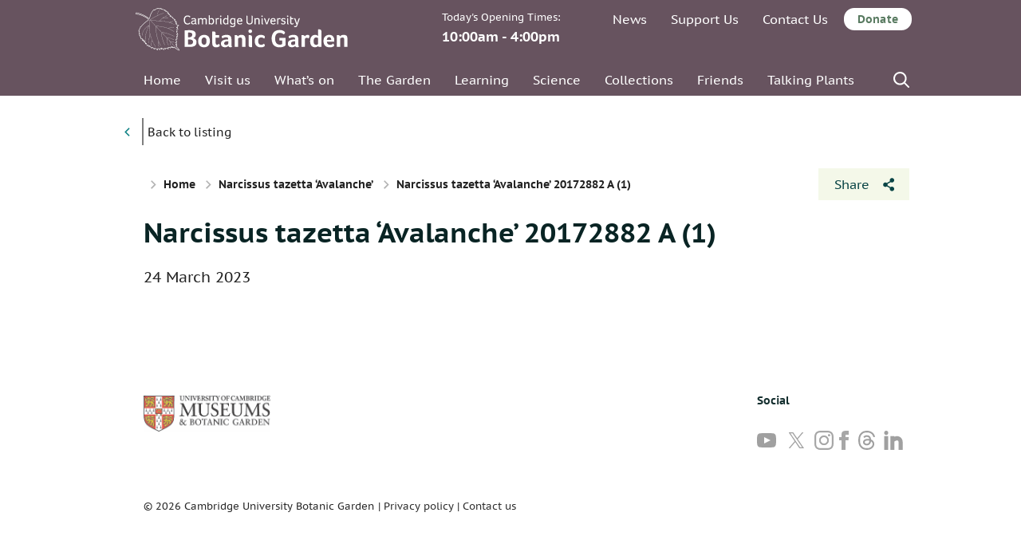

--- FILE ---
content_type: text/html; charset=UTF-8
request_url: https://www.botanic.cam.ac.uk/the-garden/plant-list/narcissus-tazetta-avalanche/narcissus-tazetta-avalanche-20172882-a-1/
body_size: 66720
content:
<!DOCTYPE html>
<html lang="en-US">
	<head>

		<meta charset="UTF-8">
		<meta name="viewport" content="width=device-width, initial-scale=1">

        <link rel="apple-touch-icon" sizes="57x57" href="//www.botanic.cam.ac.uk/wp-content/themes/cambridge-botanic-garden/dist/images/favicons/apple-icon-57x57.png">
        <link rel="apple-touch-icon" sizes="60x60" href="//www.botanic.cam.ac.uk/wp-content/themes/cambridge-botanic-garden/dist/images/favicons/apple-icon-60x60.png">
        <link rel="apple-touch-icon" sizes="72x72" href="//www.botanic.cam.ac.uk/wp-content/themes/cambridge-botanic-garden/dist/images/favicons/apple-icon-72x72.png">
        <link rel="apple-touch-icon" sizes="76x76" href="//www.botanic.cam.ac.uk/wp-content/themes/cambridge-botanic-garden/dist/images/favicons/apple-icon-76x76.png">
        <link rel="apple-touch-icon" sizes="114x114" href="//www.botanic.cam.ac.uk/wp-content/themes/cambridge-botanic-garden/dist/images/favicons/apple-icon-114x114.png">
        <link rel="apple-touch-icon" sizes="120x120" href="//www.botanic.cam.ac.uk/wp-content/themes/cambridge-botanic-garden/dist/images/favicons/apple-icon-120x120.png">
        <link rel="apple-touch-icon" sizes="144x144" href="//www.botanic.cam.ac.uk/wp-content/themes/cambridge-botanic-garden/dist/images/favicons/apple-icon-144x144.png">
        <link rel="apple-touch-icon" sizes="152x152" href="//www.botanic.cam.ac.uk/wp-content/themes/cambridge-botanic-garden/dist/images/favicons/apple-icon-152x152.png">
        <link rel="apple-touch-icon" sizes="180x180" href="//www.botanic.cam.ac.uk/wp-content/themes/cambridge-botanic-garden/dist/images/favicons/apple-icon-180x180.png">
        <link rel="icon" type="image/png" sizes="192x192"  href="//www.botanic.cam.ac.uk/wp-content/themes/cambridge-botanic-garden/dist/images/favicons/android-icon-192x192.png">
        <link rel="icon" type="image/png" sizes="32x32" href="//www.botanic.cam.ac.uk/wp-content/themes/cambridge-botanic-garden/dist/images/favicons/favicon-32x32.png">
        <link rel="icon" type="image/png" sizes="96x96" href="//www.botanic.cam.ac.uk/wp-content/themes/cambridge-botanic-garden/dist/images/favicons/favicon-96x96.png">
        <link rel="icon" type="image/png" sizes="16x16" href="//www.botanic.cam.ac.uk/wp-content/themes/cambridge-botanic-garden/dist/images/favicons/favicon-16x16.png">
        <link rel="manifest" href="//www.botanic.cam.ac.uk/wp-content/themes/cambridge-botanic-garden/dist/images/favicons/manifest.json">
        <meta name="msapplication-TileColor" content="#ffffff">
        <meta name="msapplication-TileImage" content="//www.botanic.cam.ac.uk/wp-content/themes/cambridge-botanic-garden/dist/images/favicons/ms-icon-144x144.png">
        <meta name="theme-color" content="#ffffff">

        <script>
            // Include the following lines to define the gtag() function when
            // calling this code prior to your gtag.js or Tag Manager snippet
            window.dataLayer = window.dataLayer || [];

            function gtag() {
                dataLayer.push(arguments);
            }
            // Call the default command before gtag.js or Tag Manager runs to
            // adjust how the tags operate when they run. Modify the defaults
            // per your business requirements and prior consent granted/denied, e.g.:
            gtag('consent', 'default', {
                'ad_storage': 'denied',
                'ad_user_data': 'denied',
                'ad_personalization': 'denied',
                'analytics_storage': 'denied'
            });

        </script>

        <!-- Load gtag.js or Tag Manager as normal, e.g.: -->
        <!-- Google Tag Manager -->
        <script>(function(w,d,s,l,i){w[l]=w[l]||[];w[l].push({'gtm.start':
                    new Date().getTime(),event:'gtm.js'});var f=d.getElementsByTagName(s)[0],
                j=d.createElement(s),dl=l!='dataLayer'?'&l='+l:'';j.async=true;j.src=
                'https://www.googletagmanager.com/gtm.js?id='+i+dl;f.parentNode.insertBefore(j,f);
            })(window,document,'script','dataLayer','GTM-P8KGKRR');</script>
        <!-- End Google Tag Manager -->
        
		<meta name='robots' content='index, follow, max-image-preview:large, max-snippet:-1, max-video-preview:-1' />
	<style>img:is([sizes="auto" i], [sizes^="auto," i]) { contain-intrinsic-size: 3000px 1500px }</style>
	
	<!-- This site is optimized with the Yoast SEO plugin v26.3 - https://yoast.com/wordpress/plugins/seo/ -->
	<title>Narcissus tazetta &#039;Avalanche&#039; 20172882 A (1) - Cambridge University Botanic Garden</title>
	<link rel="canonical" href="https://www.botanic.cam.ac.uk/the-garden/plant-list/narcissus-tazetta-avalanche/narcissus-tazetta-avalanche-20172882-a-1/" />
	<meta property="og:locale" content="en_US" />
	<meta property="og:type" content="article" />
	<meta property="og:title" content="Narcissus tazetta &#039;Avalanche&#039; 20172882 A (1) - Cambridge University Botanic Garden" />
	<meta property="og:url" content="https://www.botanic.cam.ac.uk/the-garden/plant-list/narcissus-tazetta-avalanche/narcissus-tazetta-avalanche-20172882-a-1/" />
	<meta property="og:site_name" content="Cambridge University Botanic Garden" />
	<meta property="og:image" content="https://www.botanic.cam.ac.uk/the-garden/plant-list/narcissus-tazetta-avalanche/narcissus-tazetta-avalanche-20172882-a-1" />
	<meta property="og:image:width" content="2560" />
	<meta property="og:image:height" content="1707" />
	<meta property="og:image:type" content="image/jpeg" />
	<meta name="twitter:card" content="summary_large_image" />
	<script type="application/ld+json" class="yoast-schema-graph">{"@context":"https://schema.org","@graph":[{"@type":"WebPage","@id":"https://www.botanic.cam.ac.uk/the-garden/plant-list/narcissus-tazetta-avalanche/narcissus-tazetta-avalanche-20172882-a-1/","url":"https://www.botanic.cam.ac.uk/the-garden/plant-list/narcissus-tazetta-avalanche/narcissus-tazetta-avalanche-20172882-a-1/","name":"Narcissus tazetta 'Avalanche' 20172882 A (1) - Cambridge University Botanic Garden","isPartOf":{"@id":"https://www.botanic.cam.ac.uk/#website"},"primaryImageOfPage":{"@id":"https://www.botanic.cam.ac.uk/the-garden/plant-list/narcissus-tazetta-avalanche/narcissus-tazetta-avalanche-20172882-a-1/#primaryimage"},"image":{"@id":"https://www.botanic.cam.ac.uk/the-garden/plant-list/narcissus-tazetta-avalanche/narcissus-tazetta-avalanche-20172882-a-1/#primaryimage"},"thumbnailUrl":"https://s3-eu-west-1.amazonaws.com/assets.botanic.cam.ac.uk/wp-content/uploads/2023/03/Narcissus-tazetta-Avalanche-20172882-A-1-scaled.jpg","datePublished":"2023-03-24T09:32:58+00:00","breadcrumb":{"@id":"https://www.botanic.cam.ac.uk/the-garden/plant-list/narcissus-tazetta-avalanche/narcissus-tazetta-avalanche-20172882-a-1/#breadcrumb"},"inLanguage":"en-US","potentialAction":[{"@type":"ReadAction","target":["https://www.botanic.cam.ac.uk/the-garden/plant-list/narcissus-tazetta-avalanche/narcissus-tazetta-avalanche-20172882-a-1/"]}]},{"@type":"ImageObject","inLanguage":"en-US","@id":"https://www.botanic.cam.ac.uk/the-garden/plant-list/narcissus-tazetta-avalanche/narcissus-tazetta-avalanche-20172882-a-1/#primaryimage","url":"https://s3-eu-west-1.amazonaws.com/assets.botanic.cam.ac.uk/wp-content/uploads/2023/03/Narcissus-tazetta-Avalanche-20172882-A-1-scaled.jpg","contentUrl":"https://s3-eu-west-1.amazonaws.com/assets.botanic.cam.ac.uk/wp-content/uploads/2023/03/Narcissus-tazetta-Avalanche-20172882-A-1-scaled.jpg"},{"@type":"BreadcrumbList","@id":"https://www.botanic.cam.ac.uk/the-garden/plant-list/narcissus-tazetta-avalanche/narcissus-tazetta-avalanche-20172882-a-1/#breadcrumb","itemListElement":[{"@type":"ListItem","position":1,"name":"Home","item":"https://www.botanic.cam.ac.uk/"},{"@type":"ListItem","position":2,"name":"Narcissus tazetta &#8216;Avalanche&#8217;","item":"https://www.botanic.cam.ac.uk/the-garden/plant-list/narcissus-tazetta-avalanche/"},{"@type":"ListItem","position":3,"name":"Narcissus tazetta &#8216;Avalanche&#8217; 20172882 A (1)"}]},{"@type":"WebSite","@id":"https://www.botanic.cam.ac.uk/#website","url":"https://www.botanic.cam.ac.uk/","name":"Cambridge University Botanic Garden","description":"Botanic Gardens of the University of Cambridge","potentialAction":[{"@type":"SearchAction","target":{"@type":"EntryPoint","urlTemplate":"https://www.botanic.cam.ac.uk/?s={search_term_string}"},"query-input":{"@type":"PropertyValueSpecification","valueRequired":true,"valueName":"search_term_string"}}],"inLanguage":"en-US"}]}</script>
	<!-- / Yoast SEO plugin. -->


<link rel='dns-prefetch' href='//s3-eu-west-1.amazonaws.com' />
<link rel='stylesheet' id='wp-block-library-css' href='//www.botanic.cam.ac.uk/wp-includes/css/dist/block-library/style.min.css?ver=6.8.3' type='text/css' media='all' />
<style id='classic-theme-styles-inline-css' type='text/css'>
/*! This file is auto-generated */
.wp-block-button__link{color:#fff;background-color:#32373c;border-radius:9999px;box-shadow:none;text-decoration:none;padding:calc(.667em + 2px) calc(1.333em + 2px);font-size:1.125em}.wp-block-file__button{background:#32373c;color:#fff;text-decoration:none}
</style>
<style id='global-styles-inline-css' type='text/css'>
:root{--wp--preset--aspect-ratio--square: 1;--wp--preset--aspect-ratio--4-3: 4/3;--wp--preset--aspect-ratio--3-4: 3/4;--wp--preset--aspect-ratio--3-2: 3/2;--wp--preset--aspect-ratio--2-3: 2/3;--wp--preset--aspect-ratio--16-9: 16/9;--wp--preset--aspect-ratio--9-16: 9/16;--wp--preset--color--black: #000000;--wp--preset--color--cyan-bluish-gray: #abb8c3;--wp--preset--color--white: #ffffff;--wp--preset--color--pale-pink: #f78da7;--wp--preset--color--vivid-red: #cf2e2e;--wp--preset--color--luminous-vivid-orange: #ff6900;--wp--preset--color--luminous-vivid-amber: #fcb900;--wp--preset--color--light-green-cyan: #7bdcb5;--wp--preset--color--vivid-green-cyan: #00d084;--wp--preset--color--pale-cyan-blue: #8ed1fc;--wp--preset--color--vivid-cyan-blue: #0693e3;--wp--preset--color--vivid-purple: #9b51e0;--wp--preset--gradient--vivid-cyan-blue-to-vivid-purple: linear-gradient(135deg,rgba(6,147,227,1) 0%,rgb(155,81,224) 100%);--wp--preset--gradient--light-green-cyan-to-vivid-green-cyan: linear-gradient(135deg,rgb(122,220,180) 0%,rgb(0,208,130) 100%);--wp--preset--gradient--luminous-vivid-amber-to-luminous-vivid-orange: linear-gradient(135deg,rgba(252,185,0,1) 0%,rgba(255,105,0,1) 100%);--wp--preset--gradient--luminous-vivid-orange-to-vivid-red: linear-gradient(135deg,rgba(255,105,0,1) 0%,rgb(207,46,46) 100%);--wp--preset--gradient--very-light-gray-to-cyan-bluish-gray: linear-gradient(135deg,rgb(238,238,238) 0%,rgb(169,184,195) 100%);--wp--preset--gradient--cool-to-warm-spectrum: linear-gradient(135deg,rgb(74,234,220) 0%,rgb(151,120,209) 20%,rgb(207,42,186) 40%,rgb(238,44,130) 60%,rgb(251,105,98) 80%,rgb(254,248,76) 100%);--wp--preset--gradient--blush-light-purple: linear-gradient(135deg,rgb(255,206,236) 0%,rgb(152,150,240) 100%);--wp--preset--gradient--blush-bordeaux: linear-gradient(135deg,rgb(254,205,165) 0%,rgb(254,45,45) 50%,rgb(107,0,62) 100%);--wp--preset--gradient--luminous-dusk: linear-gradient(135deg,rgb(255,203,112) 0%,rgb(199,81,192) 50%,rgb(65,88,208) 100%);--wp--preset--gradient--pale-ocean: linear-gradient(135deg,rgb(255,245,203) 0%,rgb(182,227,212) 50%,rgb(51,167,181) 100%);--wp--preset--gradient--electric-grass: linear-gradient(135deg,rgb(202,248,128) 0%,rgb(113,206,126) 100%);--wp--preset--gradient--midnight: linear-gradient(135deg,rgb(2,3,129) 0%,rgb(40,116,252) 100%);--wp--preset--font-size--small: 13px;--wp--preset--font-size--medium: 20px;--wp--preset--font-size--large: 36px;--wp--preset--font-size--x-large: 42px;--wp--preset--spacing--20: 0.44rem;--wp--preset--spacing--30: 0.67rem;--wp--preset--spacing--40: 1rem;--wp--preset--spacing--50: 1.5rem;--wp--preset--spacing--60: 2.25rem;--wp--preset--spacing--70: 3.38rem;--wp--preset--spacing--80: 5.06rem;--wp--preset--shadow--natural: 6px 6px 9px rgba(0, 0, 0, 0.2);--wp--preset--shadow--deep: 12px 12px 50px rgba(0, 0, 0, 0.4);--wp--preset--shadow--sharp: 6px 6px 0px rgba(0, 0, 0, 0.2);--wp--preset--shadow--outlined: 6px 6px 0px -3px rgba(255, 255, 255, 1), 6px 6px rgba(0, 0, 0, 1);--wp--preset--shadow--crisp: 6px 6px 0px rgba(0, 0, 0, 1);}:where(.is-layout-flex){gap: 0.5em;}:where(.is-layout-grid){gap: 0.5em;}body .is-layout-flex{display: flex;}.is-layout-flex{flex-wrap: wrap;align-items: center;}.is-layout-flex > :is(*, div){margin: 0;}body .is-layout-grid{display: grid;}.is-layout-grid > :is(*, div){margin: 0;}:where(.wp-block-columns.is-layout-flex){gap: 2em;}:where(.wp-block-columns.is-layout-grid){gap: 2em;}:where(.wp-block-post-template.is-layout-flex){gap: 1.25em;}:where(.wp-block-post-template.is-layout-grid){gap: 1.25em;}.has-black-color{color: var(--wp--preset--color--black) !important;}.has-cyan-bluish-gray-color{color: var(--wp--preset--color--cyan-bluish-gray) !important;}.has-white-color{color: var(--wp--preset--color--white) !important;}.has-pale-pink-color{color: var(--wp--preset--color--pale-pink) !important;}.has-vivid-red-color{color: var(--wp--preset--color--vivid-red) !important;}.has-luminous-vivid-orange-color{color: var(--wp--preset--color--luminous-vivid-orange) !important;}.has-luminous-vivid-amber-color{color: var(--wp--preset--color--luminous-vivid-amber) !important;}.has-light-green-cyan-color{color: var(--wp--preset--color--light-green-cyan) !important;}.has-vivid-green-cyan-color{color: var(--wp--preset--color--vivid-green-cyan) !important;}.has-pale-cyan-blue-color{color: var(--wp--preset--color--pale-cyan-blue) !important;}.has-vivid-cyan-blue-color{color: var(--wp--preset--color--vivid-cyan-blue) !important;}.has-vivid-purple-color{color: var(--wp--preset--color--vivid-purple) !important;}.has-black-background-color{background-color: var(--wp--preset--color--black) !important;}.has-cyan-bluish-gray-background-color{background-color: var(--wp--preset--color--cyan-bluish-gray) !important;}.has-white-background-color{background-color: var(--wp--preset--color--white) !important;}.has-pale-pink-background-color{background-color: var(--wp--preset--color--pale-pink) !important;}.has-vivid-red-background-color{background-color: var(--wp--preset--color--vivid-red) !important;}.has-luminous-vivid-orange-background-color{background-color: var(--wp--preset--color--luminous-vivid-orange) !important;}.has-luminous-vivid-amber-background-color{background-color: var(--wp--preset--color--luminous-vivid-amber) !important;}.has-light-green-cyan-background-color{background-color: var(--wp--preset--color--light-green-cyan) !important;}.has-vivid-green-cyan-background-color{background-color: var(--wp--preset--color--vivid-green-cyan) !important;}.has-pale-cyan-blue-background-color{background-color: var(--wp--preset--color--pale-cyan-blue) !important;}.has-vivid-cyan-blue-background-color{background-color: var(--wp--preset--color--vivid-cyan-blue) !important;}.has-vivid-purple-background-color{background-color: var(--wp--preset--color--vivid-purple) !important;}.has-black-border-color{border-color: var(--wp--preset--color--black) !important;}.has-cyan-bluish-gray-border-color{border-color: var(--wp--preset--color--cyan-bluish-gray) !important;}.has-white-border-color{border-color: var(--wp--preset--color--white) !important;}.has-pale-pink-border-color{border-color: var(--wp--preset--color--pale-pink) !important;}.has-vivid-red-border-color{border-color: var(--wp--preset--color--vivid-red) !important;}.has-luminous-vivid-orange-border-color{border-color: var(--wp--preset--color--luminous-vivid-orange) !important;}.has-luminous-vivid-amber-border-color{border-color: var(--wp--preset--color--luminous-vivid-amber) !important;}.has-light-green-cyan-border-color{border-color: var(--wp--preset--color--light-green-cyan) !important;}.has-vivid-green-cyan-border-color{border-color: var(--wp--preset--color--vivid-green-cyan) !important;}.has-pale-cyan-blue-border-color{border-color: var(--wp--preset--color--pale-cyan-blue) !important;}.has-vivid-cyan-blue-border-color{border-color: var(--wp--preset--color--vivid-cyan-blue) !important;}.has-vivid-purple-border-color{border-color: var(--wp--preset--color--vivid-purple) !important;}.has-vivid-cyan-blue-to-vivid-purple-gradient-background{background: var(--wp--preset--gradient--vivid-cyan-blue-to-vivid-purple) !important;}.has-light-green-cyan-to-vivid-green-cyan-gradient-background{background: var(--wp--preset--gradient--light-green-cyan-to-vivid-green-cyan) !important;}.has-luminous-vivid-amber-to-luminous-vivid-orange-gradient-background{background: var(--wp--preset--gradient--luminous-vivid-amber-to-luminous-vivid-orange) !important;}.has-luminous-vivid-orange-to-vivid-red-gradient-background{background: var(--wp--preset--gradient--luminous-vivid-orange-to-vivid-red) !important;}.has-very-light-gray-to-cyan-bluish-gray-gradient-background{background: var(--wp--preset--gradient--very-light-gray-to-cyan-bluish-gray) !important;}.has-cool-to-warm-spectrum-gradient-background{background: var(--wp--preset--gradient--cool-to-warm-spectrum) !important;}.has-blush-light-purple-gradient-background{background: var(--wp--preset--gradient--blush-light-purple) !important;}.has-blush-bordeaux-gradient-background{background: var(--wp--preset--gradient--blush-bordeaux) !important;}.has-luminous-dusk-gradient-background{background: var(--wp--preset--gradient--luminous-dusk) !important;}.has-pale-ocean-gradient-background{background: var(--wp--preset--gradient--pale-ocean) !important;}.has-electric-grass-gradient-background{background: var(--wp--preset--gradient--electric-grass) !important;}.has-midnight-gradient-background{background: var(--wp--preset--gradient--midnight) !important;}.has-small-font-size{font-size: var(--wp--preset--font-size--small) !important;}.has-medium-font-size{font-size: var(--wp--preset--font-size--medium) !important;}.has-large-font-size{font-size: var(--wp--preset--font-size--large) !important;}.has-x-large-font-size{font-size: var(--wp--preset--font-size--x-large) !important;}
:where(.wp-block-post-template.is-layout-flex){gap: 1.25em;}:where(.wp-block-post-template.is-layout-grid){gap: 1.25em;}
:where(.wp-block-columns.is-layout-flex){gap: 2em;}:where(.wp-block-columns.is-layout-grid){gap: 2em;}
:root :where(.wp-block-pullquote){font-size: 1.5em;line-height: 1.6;}
</style>
<link rel='stylesheet' id='main-stylesheet-css' href='//www.botanic.cam.ac.uk/wp-content/themes/cambridge-botanic-garden/dist/styles/styles.min.css?ver=1.0.13' type='text/css' media='all' />
<script type="text/javascript" src="//www.botanic.cam.ac.uk/wp-content/themes/cambridge-botanic-garden/dist/scripts/libraries/lazysizes.min.js?ver=4.0.1" id="lazysizes-js"></script>
<link rel="https://api.w.org/" href="https://www.botanic.cam.ac.uk/wp-json/" /><link rel="alternate" title="JSON" type="application/json" href="https://www.botanic.cam.ac.uk/wp-json/wp/v2/media/33085" /><link rel="alternate" title="oEmbed (JSON)" type="application/json+oembed" href="https://www.botanic.cam.ac.uk/wp-json/oembed/1.0/embed?url=https%3A%2F%2Fwww.botanic.cam.ac.uk%2Fthe-garden%2Fplant-list%2Fnarcissus-tazetta-avalanche%2Fnarcissus-tazetta-avalanche-20172882-a-1%2F" />
<link rel="alternate" title="oEmbed (XML)" type="text/xml+oembed" href="https://www.botanic.cam.ac.uk/wp-json/oembed/1.0/embed?url=https%3A%2F%2Fwww.botanic.cam.ac.uk%2Fthe-garden%2Fplant-list%2Fnarcissus-tazetta-avalanche%2Fnarcissus-tazetta-avalanche-20172882-a-1%2F&#038;format=xml" />
<!-- Start Fluid Video Embeds Style Tag -->
<style type="text/css">
/* Fluid Video Embeds */
.fve-video-wrapper {
    position: relative;
    overflow: hidden;
    height: 0;
    background-color: transparent;
    padding-bottom: 56.25%;
    margin: 0.5em 0;
}
.fve-video-wrapper iframe,
.fve-video-wrapper object,
.fve-video-wrapper embed {
    position: absolute;
    display: block;
    top: 0;
    left: 0;
    width: 100%;
    height: 100%;
}
.fve-video-wrapper a.hyperlink-image {
    position: relative;
    display: none;
}
.fve-video-wrapper a.hyperlink-image img {
    position: relative;
    z-index: 2;
    width: 100%;
}
.fve-video-wrapper a.hyperlink-image .fve-play-button {
    position: absolute;
    left: 35%;
    top: 35%;
    right: 35%;
    bottom: 35%;
    z-index: 3;
    background-color: rgba(40, 40, 40, 0.75);
    background-size: 100% 100%;
    border-radius: 10px;
}
.fve-video-wrapper a.hyperlink-image:hover .fve-play-button {
    background-color: rgba(0, 0, 0, 0.85);
}
</style>
<!-- End Fluid Video Embeds Style Tag -->
	</head>
	<body class="attachment wp-singular attachment-template-default single single-attachment postid-33085 attachmentid-33085 attachment-jpeg wp-theme-cambridge-botanic-garden winter">

    <noscript><iframe src="https://www.googletagmanager.com/ns.html?id=GTM-P8KGKRR"
                      height="0" width="0" style="display:none;visibility:hidden"></iframe></noscript>

    <div class="hide-overflow-wrapper">

        <nav aria-label="primary">
            <div class="off-canvass bg--primary">
                <a class="button button--back off-canvass-toggle off-canvass__close" href="#">Back to the page</a>
                <div class="menu-mobile-menu-container"><ul id="mobile-menu" class="menu"><li id="menu-item-93" class="menu-item menu-item-type-post_type menu-item-object-page menu-item-home menu-item-93"><a href="https://www.botanic.cam.ac.uk/">Welcome</a></li>
<li id="menu-item-78" class="menu-item menu-item-type-post_type menu-item-object-page menu-item-has-children menu-item-78"><a href="https://www.botanic.cam.ac.uk/visit-us/">Visit us</a>
<ul class="sub-menu">
<li class=""><a href="https://www.botanic.cam.ac.uk/visit-us/">Visit us</a></li>	<li id="menu-item-12492" class="menu-item menu-item-type-custom menu-item-object-custom menu-item-12492"><a href="https://www.botanic.cam.ac.uk/visit-us/">Opening times &#038; information</a></li>
	<li id="menu-item-12494" class="menu-item menu-item-type-post_type menu-item-object-page menu-item-12494"><a href="https://www.botanic.cam.ac.uk/visit-us/how-to-get-here/">Visiting – travel, dogs, toilets, etc.</a></li>
	<li id="menu-item-12495" class="menu-item menu-item-type-post_type menu-item-object-page menu-item-12495"><a href="https://www.botanic.cam.ac.uk/ticket-prices/">Ticket Prices</a></li>
	<li id="menu-item-32486" class="menu-item menu-item-type-post_type menu-item-object-page menu-item-32486"><a href="https://www.botanic.cam.ac.uk/purchase-tickets/">Pre-book tickets</a></li>
	<li id="menu-item-12496" class="menu-item menu-item-type-post_type menu-item-object-page menu-item-12496"><a href="https://www.botanic.cam.ac.uk/the-garden/garden-map/">Garden map</a></li>
	<li id="menu-item-12497" class="menu-item menu-item-type-post_type menu-item-object-page menu-item-12497"><a href="https://www.botanic.cam.ac.uk/visit-us/group-visits/">Group Visits</a></li>
	<li id="menu-item-12498" class="menu-item menu-item-type-post_type menu-item-object-page menu-item-12498"><a href="https://www.botanic.cam.ac.uk/visit-us/tours/">Tours</a></li>
	<li id="menu-item-12499" class="menu-item menu-item-type-post_type menu-item-object-page menu-item-12499"><a href="https://www.botanic.cam.ac.uk/photography-illustration/">Press and photography</a></li>
	<li id="menu-item-28461" class="menu-item menu-item-type-post_type menu-item-object-page menu-item-28461"><a href="https://www.botanic.cam.ac.uk/visit-us/the-garden-cafe/">The Garden Café</a></li>
	<li id="menu-item-12500" class="menu-item menu-item-type-post_type menu-item-object-page menu-item-12500"><a href="https://www.botanic.cam.ac.uk/visit-us/the-garden-shop/">The Garden Shop</a></li>
</ul>
</li>
<li id="menu-item-12502" class="menu-item menu-item-type-post_type menu-item-object-page menu-item-12502"><a href="https://www.botanic.cam.ac.uk/visit-us/access/">Accessibility</a></li>
<li id="menu-item-79" class="menu-item menu-item-type-post_type menu-item-object-page menu-item-79"><a href="https://www.botanic.cam.ac.uk/whats-on/">What’s on</a></li>
<li id="menu-item-94" class="menu-item menu-item-type-post_type menu-item-object-page menu-item-has-children menu-item-94"><a href="https://www.botanic.cam.ac.uk/the-garden/">The Garden</a>
<ul class="sub-menu">
<li class=""><a href="https://www.botanic.cam.ac.uk/the-garden/">The Garden</a></li>	<li id="menu-item-95" class="menu-item menu-item-type-post_type menu-item-object-page menu-item-95"><a href="https://www.botanic.cam.ac.uk/the-garden/about-the-garden/">About the Garden</a></li>
	<li id="menu-item-99" class="menu-item menu-item-type-post_type menu-item-object-page menu-item-99"><a href="https://www.botanic.cam.ac.uk/the-garden/horticultural-collections/">Horticultural Collections</a></li>
	<li id="menu-item-100" class="menu-item menu-item-type-post_type menu-item-object-page menu-item-100"><a href="https://www.botanic.cam.ac.uk/the-garden/understanding-plant-labels/">Understanding Plant Labels</a></li>
	<li id="menu-item-12503" class="menu-item menu-item-type-post_type menu-item-object-page menu-item-12503"><a href="https://www.botanic.cam.ac.uk/the-garden/development-of-the-garden/">History of the Garden</a></li>
	<li id="menu-item-102" class="menu-item menu-item-type-post_type menu-item-object-page menu-item-102"><a href="https://www.botanic.cam.ac.uk/the-garden/wildlife/">Wildlife</a></li>
	<li id="menu-item-19437" class="menu-item menu-item-type-post_type menu-item-object-page menu-item-19437"><a href="https://www.botanic.cam.ac.uk/plant-picks-week/">Plant picks of the week</a></li>
</ul>
</li>
<li id="menu-item-29167" class="menu-item menu-item-type-post_type menu-item-object-page menu-item-has-children menu-item-29167"><a href="https://www.botanic.cam.ac.uk/learning/">Learning</a>
<ul class="sub-menu">
<li class=""><a href="https://www.botanic.cam.ac.uk/learning/">Learning</a></li>	<li id="menu-item-41044" class="menu-item menu-item-type-post_type menu-item-object-page menu-item-41044"><a href="https://www.botanic.cam.ac.uk/learning/schools/">Schools</a></li>
	<li id="menu-item-41045" class="menu-item menu-item-type-post_type menu-item-object-page menu-item-41045"><a href="https://www.botanic.cam.ac.uk/learning/collegesanduniversities/">Colleges and Universities</a></li>
	<li id="menu-item-87" class="menu-item menu-item-type-post_type menu-item-object-page menu-item-87"><a href="https://www.botanic.cam.ac.uk/courses/">Short Courses</a></li>
	<li id="menu-item-84" class="menu-item menu-item-type-post_type menu-item-object-page menu-item-84"><a href="https://www.botanic.cam.ac.uk/learning/families/">Family Activities</a></li>
	<li id="menu-item-32220" class="menu-item menu-item-type-post_type menu-item-object-page menu-item-32220"><a href="https://www.botanic.cam.ac.uk/learning/communities/">Communities</a></li>
	<li id="menu-item-81" class="menu-item menu-item-type-post_type menu-item-object-page menu-item-81"><a href="https://www.botanic.cam.ac.uk/learning/science-on-sunday/">Science on Sundays</a></li>
	<li id="menu-item-12504" class="menu-item menu-item-type-post_type menu-item-object-page menu-item-12504"><a href="https://www.botanic.cam.ac.uk/learning/trails/">Trails for Adults</a></li>
	<li id="menu-item-43173" class="menu-item menu-item-type-post_type menu-item-object-page menu-item-43173"><a href="https://www.botanic.cam.ac.uk/learning/certificate-botanical-horticulture/">Certificate in Botanical Horticulture</a></li>
</ul>
</li>
<li id="menu-item-104" class="menu-item menu-item-type-post_type menu-item-object-page menu-item-has-children menu-item-104"><a href="https://www.botanic.cam.ac.uk/research-science/">Science</a>
<ul class="sub-menu">
<li class=""><a href="https://www.botanic.cam.ac.uk/research-science/">Science</a></li>	<li id="menu-item-92" class="menu-item menu-item-type-post_type menu-item-object-page menu-item-92"><a href="https://www.botanic.cam.ac.uk/research-science/our-research/">Our Science Staff</a></li>
	<li id="menu-item-18973" class="menu-item menu-item-type-post_type menu-item-object-page menu-item-18973"><a href="https://www.botanic.cam.ac.uk/research-science/garden-publications/">Our Staff Publications</a></li>
	<li id="menu-item-18974" class="menu-item menu-item-type-post_type menu-item-object-page menu-item-18974"><a href="https://www.botanic.cam.ac.uk/research-science/supporting-plant-science/">Your Science</a></li>
	<li id="menu-item-91" class="menu-item menu-item-type-post_type menu-item-object-page menu-item-91"><a href="https://www.botanic.cam.ac.uk/research-science/your-research/">Supporting Your Research</a></li>
	<li id="menu-item-39608" class="menu-item menu-item-type-post_type menu-item-object-page menu-item-39608"><a href="https://www.botanic.cam.ac.uk/research-science/phenology-project/">Phenology Project</a></li>
</ul>
</li>
<li id="menu-item-18966" class="menu-item menu-item-type-post_type menu-item-object-page menu-item-has-children menu-item-18966"><a href="https://www.botanic.cam.ac.uk/collections/">Collections</a>
<ul class="sub-menu">
<li class=""><a href="https://www.botanic.cam.ac.uk/collections/">Collections</a></li>	<li id="menu-item-18967" class="menu-item menu-item-type-post_type menu-item-object-page menu-item-18967"><a href="https://www.botanic.cam.ac.uk/collections/living-collections/">Living Collections</a></li>
	<li id="menu-item-18972" class="menu-item menu-item-type-post_type menu-item-object-page menu-item-18972"><a href="https://www.botanic.cam.ac.uk/collections/seed-bank/">Seed Bank</a></li>
	<li id="menu-item-18969" class="menu-item menu-item-type-post_type menu-item-object-page menu-item-18969"><a href="https://www.botanic.cam.ac.uk/collections/herbarium/">Herbarium</a></li>
	<li id="menu-item-18971" class="menu-item menu-item-type-post_type menu-item-object-page menu-item-18971"><a href="https://www.botanic.cam.ac.uk/collections/cory-library/">Cory Library</a></li>
	<li id="menu-item-18970" class="menu-item menu-item-type-post_type menu-item-object-page menu-item-18970"><a href="https://www.botanic.cam.ac.uk/collections/archives/">Archives</a></li>
	<li id="menu-item-18968" class="menu-item menu-item-type-post_type menu-item-object-page menu-item-18968"><a href="https://www.botanic.cam.ac.uk/collections/collectionsportal/">Living Collections Portal</a></li>
	<li id="menu-item-40301" class="menu-item menu-item-type-post_type menu-item-object-page menu-item-40301"><a href="https://www.botanic.cam.ac.uk/collections/botanic-dyes/">Botanic Dyes</a></li>
</ul>
</li>
<li id="menu-item-105" class="menu-item menu-item-type-post_type menu-item-object-page current_page_parent menu-item-105"><a href="https://www.botanic.cam.ac.uk/news/">News</a></li>
<li id="menu-item-106" class="menu-item menu-item-type-post_type menu-item-object-page menu-item-106"><a href="https://www.botanic.cam.ac.uk/join-support/">Support Us</a></li>
<li id="menu-item-32370" class="menu-item menu-item-type-post_type menu-item-object-page menu-item-has-children menu-item-32370"><a href="https://www.botanic.cam.ac.uk/join-support/friends/">Friends</a>
<ul class="sub-menu">
<li class=""><a href="https://www.botanic.cam.ac.uk/join-support/friends/">Friends</a></li>	<li id="menu-item-32371" class="menu-item menu-item-type-post_type menu-item-object-page menu-item-32371"><a href="https://www.botanic.cam.ac.uk/join-support/join-the-friends/">Join the Friends</a></li>
	<li id="menu-item-32372" class="menu-item menu-item-type-post_type menu-item-object-page menu-item-32372"><a href="https://www.botanic.cam.ac.uk/join-support/friends/friends-events/">Friends’ Events</a></li>
	<li id="menu-item-32373" class="menu-item menu-item-type-post_type menu-item-object-page menu-item-32373"><a href="https://www.botanic.cam.ac.uk/join-support/friends/corporate-support/">Corporate Support and Corporate Friends</a></li>
	<li id="menu-item-32374" class="menu-item menu-item-type-post_type menu-item-object-page menu-item-32374"><a href="https://www.botanic.cam.ac.uk/join-support/friends/giving-gift-membership/">Gift Memberships</a></li>
</ul>
</li>
<li id="menu-item-49263" class="menu-item menu-item-type-post_type menu-item-object-page menu-item-has-children menu-item-49263"><a href="https://www.botanic.cam.ac.uk/talking-plants/">Talking Plants</a>
<ul class="sub-menu">
<li class=""><a href="https://www.botanic.cam.ac.uk/talking-plants/">Talking Plants</a></li>	<li id="menu-item-49262" class="menu-item menu-item-type-post_type menu-item-object-page menu-item-49262"><a href="https://www.botanic.cam.ac.uk/talking-plants-frequently-asked-questions/">Talking Plants – Frequently Asked Questions (FAQs)</a></li>
</ul>
</li>
</ul></div><form method="get" class="searchform" action="https://www.botanic.cam.ac.uk/">
	<label for="s" class="screen-reader-text">Search for: </label>
	<input type="text" name="s" id="s" placeholder="What are you looking for?"><input type="submit" class="search-submit" value="Search">
</form><a href="/join-support/donate" class="button off-canvass__friends-button">Donate</a>            </div>
        </nav>

		<div class="wrap in-canvass">
            <div class="bg-flowers"></div>
			<div id="everything-except-footer">
                			<header class="header bg--primary">
                <div class="group"><div class="group--column flex-12">
                    <div class="group--row header--mobile">
                    <div class="logo indented-content">
                        <a href="https://www.botanic.cam.ac.uk/"><img src="//www.botanic.cam.ac.uk/wp-content/themes/cambridge-botanic-garden/dist/images/cubg-logo.svg" alt="Cambridge University Botanic Garden"></a>
                    </div>

                    <a href="#" class="off-canvass-toggle header--menu-toggle">menu <span class="hamburger"><span class="hamburger--meat"></span></span></a>
                    </div>

                    <div class="group--row header--top">
                                                                            <p class="header--top--opening-times">Today's Opening Times:<br /> <span>10:00am - 4:00pm</span></p>
                        
                        <nav aria-label="secondary">
                            <div class="menu-desktop-secondary-menu-top-container"><ul id="desktop-secondary-menu" class="menu"><li id="menu-item-140" class="menu-item menu-item-type-post_type menu-item-object-page current_page_parent menu-item-140"><a href="https://www.botanic.cam.ac.uk/news/">News</a></li>
<li id="menu-item-139" class="menu-item menu-item-type-post_type menu-item-object-page menu-item-139"><a href="https://www.botanic.cam.ac.uk/join-support/">Support Us</a></li>
<li id="menu-item-18975" class="menu-item menu-item-type-post_type menu-item-object-page menu-item-18975"><a href="https://www.botanic.cam.ac.uk/contact-us/">Contact Us</a></li>
<li><a href="/join-support/donate" class="button button--donate">Donate</a></li></ul></div>                        </nav>
                    </div>
                        <nav aria-label="primary">
                            <div class="menu-main-desktop-menu-container"><ul id="desktop-main-menu" class="menu"><li id="menu-item-472" class="menu-item menu-item-type-post_type menu-item-object-page menu-item-home menu-item-472"><a href="https://www.botanic.cam.ac.uk/">Home</a></li>
<li id="menu-item-137" class="menu-item menu-item-type-post_type menu-item-object-page menu-item-has-children menu-item-137"><a href="https://www.botanic.cam.ac.uk/visit-us/">Visit us</a>
<ul class="sub-menu">
	<li id="menu-item-2645" class="menu-item menu-item-type-post_type menu-item-object-page menu-item-2645"><a href="https://www.botanic.cam.ac.uk/ticket-prices/">Ticket Prices</a></li>
	<li id="menu-item-7046" class="menu-item menu-item-type-post_type menu-item-object-page menu-item-7046"><a href="https://www.botanic.cam.ac.uk/visit-us/">Opening times &#038; Information</a></li>
	<li id="menu-item-2739" class="menu-item menu-item-type-post_type menu-item-object-page menu-item-2739"><a href="https://www.botanic.cam.ac.uk/visit-us/how-to-get-here/">Visiting – travel, dogs, toilets, etc.</a></li>
	<li id="menu-item-131" class="menu-item menu-item-type-post_type menu-item-object-page menu-item-131"><a href="https://www.botanic.cam.ac.uk/the-garden/garden-map/">Garden Map</a></li>
	<li id="menu-item-2740" class="menu-item menu-item-type-post_type menu-item-object-page menu-item-2740"><a href="https://www.botanic.cam.ac.uk/visit-us/group-visits/">Group Visits</a></li>
	<li id="menu-item-2646" class="menu-item menu-item-type-post_type menu-item-object-page menu-item-2646"><a href="https://www.botanic.cam.ac.uk/visit-us/tours/">Tours</a></li>
	<li id="menu-item-16271" class="menu-item menu-item-type-post_type menu-item-object-page menu-item-16271"><a href="https://www.botanic.cam.ac.uk/purchase-tickets/">Pre-book tickets</a></li>
	<li id="menu-item-10743" class="menu-item menu-item-type-post_type menu-item-object-page menu-item-10743"><a href="https://www.botanic.cam.ac.uk/photography-illustration/">Press &#038; Photography</a></li>
	<li id="menu-item-2644" class="menu-item menu-item-type-post_type menu-item-object-page menu-item-2644"><a href="https://www.botanic.cam.ac.uk/visit-us/the-garden-shop/">The Garden Shop</a></li>
	<li id="menu-item-28462" class="menu-item menu-item-type-post_type menu-item-object-page menu-item-28462"><a href="https://www.botanic.cam.ac.uk/visit-us/the-garden-cafe/">The Garden Café</a></li>
	<li id="menu-item-2743" class="menu-item menu-item-type-post_type menu-item-object-page menu-item-2743"><a href="https://www.botanic.cam.ac.uk/visit-us/access/">Accessibility</a></li>
	<li id="menu-item-17399" class="menu-item menu-item-type-post_type menu-item-object-page menu-item-17399"><a href="https://www.botanic.cam.ac.uk/virtual-visits/">Virtual Visits</a></li>
</ul>
</li>
<li id="menu-item-138" class="menu-item menu-item-type-post_type menu-item-object-page menu-item-138"><a href="https://www.botanic.cam.ac.uk/whats-on/">What’s on</a></li>
<li id="menu-item-127" class="menu-item menu-item-type-post_type menu-item-object-page menu-item-has-children menu-item-127"><a href="https://www.botanic.cam.ac.uk/the-garden/">The Garden</a>
<ul class="sub-menu">
	<li id="menu-item-128" class="menu-item menu-item-type-post_type menu-item-object-page menu-item-128"><a href="https://www.botanic.cam.ac.uk/the-garden/about-the-garden/">About the Garden</a></li>
	<li id="menu-item-3481" class="menu-item menu-item-type-post_type menu-item-object-page menu-item-3481"><a href="https://www.botanic.cam.ac.uk/the-garden/horticultural-collections/">Horticultural Collections</a></li>
	<li id="menu-item-135" class="menu-item menu-item-type-post_type menu-item-object-page menu-item-135"><a href="https://www.botanic.cam.ac.uk/the-garden/understanding-plant-labels/">Understanding Plant Labels</a></li>
	<li id="menu-item-3474" class="menu-item menu-item-type-post_type menu-item-object-page menu-item-3474"><a href="https://www.botanic.cam.ac.uk/the-garden/development-of-the-garden/">History of the Garden</a></li>
	<li id="menu-item-136" class="menu-item menu-item-type-post_type menu-item-object-page menu-item-136"><a href="https://www.botanic.cam.ac.uk/the-garden/wildlife/">Wildlife</a></li>
	<li id="menu-item-19438" class="menu-item menu-item-type-post_type menu-item-object-page menu-item-19438"><a href="https://www.botanic.cam.ac.uk/plant-picks-week/">Plant picks of the week</a></li>
</ul>
</li>
<li id="menu-item-28878" class="menu-item menu-item-type-post_type menu-item-object-page menu-item-has-children menu-item-28878"><a href="https://www.botanic.cam.ac.uk/learning/">Learning</a>
<ul class="sub-menu">
	<li id="menu-item-41048" class="menu-item menu-item-type-post_type menu-item-object-page menu-item-41048"><a href="https://www.botanic.cam.ac.uk/learning/schools/">Schools</a></li>
	<li id="menu-item-41047" class="menu-item menu-item-type-post_type menu-item-object-page menu-item-41047"><a href="https://www.botanic.cam.ac.uk/learning/collegesanduniversities/">Colleges and Universities</a></li>
	<li id="menu-item-113" class="menu-item menu-item-type-post_type menu-item-object-page menu-item-113"><a href="https://www.botanic.cam.ac.uk/courses/">Short Courses</a></li>
	<li id="menu-item-115" class="menu-item menu-item-type-post_type menu-item-object-page menu-item-115"><a href="https://www.botanic.cam.ac.uk/learning/families/">Family Activities</a></li>
	<li id="menu-item-31717" class="menu-item menu-item-type-post_type menu-item-object-page menu-item-31717"><a href="https://www.botanic.cam.ac.uk/learning/communities/">Communities</a></li>
	<li id="menu-item-117" class="menu-item menu-item-type-post_type menu-item-object-page menu-item-117"><a href="https://www.botanic.cam.ac.uk/learning/science-on-sunday/">Science on Sundays</a></li>
	<li id="menu-item-12129" class="menu-item menu-item-type-post_type menu-item-object-page menu-item-12129"><a href="https://www.botanic.cam.ac.uk/learning/trails/">Trails for Adults</a></li>
	<li id="menu-item-43172" class="menu-item menu-item-type-post_type menu-item-object-page menu-item-43172"><a href="https://www.botanic.cam.ac.uk/learning/certificate-botanical-horticulture/">Certificate in Botanical Horticulture</a></li>
</ul>
</li>
<li id="menu-item-121" class="menu-item menu-item-type-post_type menu-item-object-page menu-item-has-children menu-item-121"><a href="https://www.botanic.cam.ac.uk/research-science/">Science</a>
<ul class="sub-menu">
	<li id="menu-item-124" class="menu-item menu-item-type-post_type menu-item-object-page menu-item-124"><a href="https://www.botanic.cam.ac.uk/research-science/our-research/">Our Science Staff</a></li>
	<li id="menu-item-18460" class="menu-item menu-item-type-post_type menu-item-object-page menu-item-18460"><a href="https://www.botanic.cam.ac.uk/research-science/garden-publications/">Our Staff Publications</a></li>
	<li id="menu-item-18516" class="menu-item menu-item-type-post_type menu-item-object-page menu-item-18516"><a href="https://www.botanic.cam.ac.uk/research-science/supporting-plant-science/">Your Science</a></li>
	<li id="menu-item-19084" class="menu-item menu-item-type-post_type menu-item-object-page menu-item-19084"><a href="https://www.botanic.cam.ac.uk/research-science/publications-supported-garden/">Supported Publications</a></li>
	<li id="menu-item-126" class="menu-item menu-item-type-post_type menu-item-object-page menu-item-126"><a href="https://www.botanic.cam.ac.uk/research-science/your-research/">Supporting Your Research</a></li>
	<li id="menu-item-39610" class="menu-item menu-item-type-post_type menu-item-object-page menu-item-39610"><a href="https://www.botanic.cam.ac.uk/research-science/phenology-project/">Phenology Project</a></li>
</ul>
</li>
<li id="menu-item-18411" class="menu-item menu-item-type-post_type menu-item-object-page menu-item-has-children menu-item-18411"><a href="https://www.botanic.cam.ac.uk/collections/">Collections</a>
<ul class="sub-menu">
	<li id="menu-item-18445" class="menu-item menu-item-type-post_type menu-item-object-page menu-item-18445"><a href="https://www.botanic.cam.ac.uk/collections/living-collections/">Living Collections</a></li>
	<li id="menu-item-18446" class="menu-item menu-item-type-post_type menu-item-object-page menu-item-18446"><a href="https://www.botanic.cam.ac.uk/collections/herbarium/">Herbarium</a></li>
	<li id="menu-item-18511" class="menu-item menu-item-type-post_type menu-item-object-page menu-item-18511"><a href="https://www.botanic.cam.ac.uk/collections/seed-bank/">Seed Bank</a></li>
	<li id="menu-item-4458" class="menu-item menu-item-type-post_type menu-item-object-page menu-item-4458"><a href="https://www.botanic.cam.ac.uk/collections/cory-library/">Cory Library</a></li>
	<li id="menu-item-18472" class="menu-item menu-item-type-post_type menu-item-object-page menu-item-18472"><a href="https://www.botanic.cam.ac.uk/collections/archives/">Archives</a></li>
	<li id="menu-item-18837" class="menu-item menu-item-type-post_type menu-item-object-page menu-item-18837"><a href="https://www.botanic.cam.ac.uk/collections/collecting-expeditions/">Collecting Expeditions</a></li>
	<li id="menu-item-23127" class="menu-item menu-item-type-post_type menu-item-object-page menu-item-23127"><a href="https://www.botanic.cam.ac.uk/the-garden/horticultural-collections/national-plant-collections/">National Plant Collections ®</a></li>
	<li id="menu-item-123" class="menu-item menu-item-type-post_type menu-item-object-page menu-item-123"><a href="https://www.botanic.cam.ac.uk/collections/collectionsportal/">Living Collections Portal</a></li>
	<li id="menu-item-40299" class="menu-item menu-item-type-post_type menu-item-object-page menu-item-40299"><a href="https://www.botanic.cam.ac.uk/collections/botanic-dyes/">Botanic Dyes</a></li>
</ul>
</li>
<li id="menu-item-32354" class="menu-item menu-item-type-post_type menu-item-object-page menu-item-has-children menu-item-32354"><a href="https://www.botanic.cam.ac.uk/join-support/friends/">Friends</a>
<ul class="sub-menu">
	<li id="menu-item-32368" class="menu-item menu-item-type-post_type menu-item-object-page menu-item-32368"><a href="https://www.botanic.cam.ac.uk/join-support/join-the-friends/">Join the Friends</a></li>
	<li id="menu-item-32369" class="menu-item menu-item-type-post_type menu-item-object-page menu-item-32369"><a href="https://www.botanic.cam.ac.uk/join-support/friends/giving-gift-membership/">Gift Memberships</a></li>
	<li id="menu-item-32355" class="menu-item menu-item-type-post_type menu-item-object-page menu-item-32355"><a href="https://www.botanic.cam.ac.uk/join-support/friends/friends-events/">Friends’ Events</a></li>
	<li id="menu-item-32356" class="menu-item menu-item-type-post_type menu-item-object-page menu-item-32356"><a href="https://www.botanic.cam.ac.uk/join-support/friends/corporate-support/">Corporate Support and Corporate Friends</a></li>
</ul>
</li>
<li id="menu-item-49269" class="menu-item menu-item-type-post_type menu-item-object-page menu-item-has-children menu-item-49269"><a href="https://www.botanic.cam.ac.uk/talking-plants/">Talking Plants</a>
<ul class="sub-menu">
	<li id="menu-item-49268" class="menu-item menu-item-type-post_type menu-item-object-page menu-item-49268"><a href="https://www.botanic.cam.ac.uk/talking-plants-frequently-asked-questions/">Talking Plants – Frequently Asked Questions (FAQs)</a></li>
</ul>
</li>
<li class="search-nav-item"><a href="/?s=" class="search-panel--toggle search-icon-button"><span class="visuallyhidden">Open search panel</span></a></li></ul></div>                        </nav>
                </div></div>
			</header>
            <div class="group search-panel bg--accent">
                <div class="group--row flex-12">
                    <div class="search-panel--form">
                        <form method="get" class="searchform" action="https://www.botanic.cam.ac.uk/">
	<label for="s" class="screen-reader-text">Search for: </label>
	<input type="text" name="s" id="s" placeholder="What are you looking for?"><input type="submit" class="search-submit" value="Search">
</form>                    </div>
                    <a href="#" class="search-panel--close search-panel--toggle"><span class="visuallyhidden">Close search panel</span></a>
                </div>
            </div>


	<div class="back-nav">
		<div class="group">
			<a href="https://www.botanic.cam.ac.uk/news/">Back to listing</a>
		</div>
	</div>


<nav aria-label="breadcrumbs" class="group group--row breadcrumb-and-share">
        <div class="breadcrumb">
        <div class="group__item indented-content">
            <span><span><a href="https://www.botanic.cam.ac.uk/">Home</a></span>  <span><a href="https://www.botanic.cam.ac.uk/the-garden/plant-list/narcissus-tazetta-avalanche/">Narcissus tazetta &#8216;Avalanche&#8217;</a></span>  <span class="breadcrumb_last" aria-current="page">Narcissus tazetta &#8216;Avalanche&#8217; 20172882 A (1)</span></span>        </div>
    </div>
    
        <!-- Share this -->
				<div class="towncrier">
					<a href="#share-this"
					   class="towncrier__share-button js-towncrier__share-button bg--tertiary"
					   aria-label="Open share panel"
					   aria-expanded="false"
					   aria-haspopup="true">
						<span class="towncrier__share-text accent-color">Share</span>
                        <svg width="15px" height="17px" viewBox="0 0 15 17" version="1.1" xmlns="http://www.w3.org/2000/svg" xmlns:xlink="http://www.w3.org/1999/xlink">
                            <!-- Generator: Sketch 47.1 (45422) - http://www.bohemiancoding.com/sketch -->
                            <desc>Created with Sketch.</desc>
                            <defs></defs>
                            <g id="Symbols" stroke="none" stroke-width="1" fill="none" fill-rule="evenodd">
                                <g id="Section/Breadcrumbs" class="accent-fill" transform="translate(-1166.000000, -11.000000)" fill-rule="nonzero" fill="#000000">
                                    <g id="Section---share" transform="translate(1081.000000, 0.000000)">
                                        <g id="noun_1052527" transform="translate(85.000000, 11.000000)">
                                            <path d="M11.2587719,11.0164474 C10.6063596,11.0164474 10.0285088,11.2401316 9.54385965,11.6129386 L5.57346491,9.41337719 C5.66666667,9.13377193 5.72258772,8.83552632 5.72258772,8.5372807 C5.72258772,8.22039474 5.66666667,7.92214912 5.57346491,7.64254386 L9.74890351,5.3125 C10.1776316,5.59210526 10.6995614,5.75986842 11.2587719,5.75986842 C12.8059211,5.75986842 14.0548246,4.51096491 14.0548246,2.96381579 C14.0548246,1.41666667 12.8059211,0.167763158 11.2587719,0.167763158 C9.71162281,0.167763158 8.4627193,1.41666667 8.4627193,2.96381579 C8.4627193,3.39254386 8.55592105,3.80263158 8.74232456,4.15679825 L4.73464912,6.39364035 C4.25,5.98355263 3.61622807,5.72258772 2.92653509,5.72258772 C1.37938596,5.72258772 0.130482456,6.97149123 0.130482456,8.51864035 C0.130482456,10.0657895 1.37938596,11.314693 2.92653509,11.314693 C3.61622807,11.314693 4.25,11.0537281 4.73464912,10.6436404 L8.64912281,12.8059211 C8.5372807,13.122807 8.4627193,13.4583333 8.4627193,13.7938596 C8.4627193,15.3410088 9.71162281,16.5899123 11.2587719,16.5899123 C12.8059211,16.5899123 14.0548246,15.3410088 14.0548246,13.7938596 C14.0548246,12.2467105 12.7872807,11.0164474 11.2587719,11.0164474 Z" id="Shape"></path>
                                        </g>
                                    </g>
                                </g>
                            </g>
                        </svg>
					</a>

					<!-- change aria-hidden to `true` if js -->
					<div class="towncrier__panel js-towncrier__panel bg--tertiary"
					     id="share-this"
					     aria-hidden="true">

						<ul class="towncrier__channels">
							<li class="towncrier__channel towncrier__channel--email">
								<a class="towncrier__channel-link"
								   href="mailto:?subject=I think you will be interested in this page from the Cambridge Botanic Gardens website&amp;body=https%3A%2F%2Fwww.botanic.cam.ac.uk%2Fthe-garden%2Fplant-list%2Fnarcissus-tazetta-avalanche%2Fnarcissus-tazetta-avalanche-20172882-a-1%2F">
									<svg class="icon towncrier__share-icon"
									     aria-hidden="true">
										<use xlink:href="#email"/>
									</svg><span class="towncrier__channel-label" aria-hidden="true">Email</span>
									<span class="visuallyhidden">Share this with Email</span>
								</a>
							</li>
							<li class="towncrier__channel towncrier__channel--facebook">
								<a class="towncrier__channel-link"
								   href="https://www.facebook.com/sharer/sharer.php?u=https%3A%2F%2Fwww.botanic.cam.ac.uk%2Fthe-garden%2Fplant-list%2Fnarcissus-tazetta-avalanche%2Fnarcissus-tazetta-avalanche-20172882-a-1%2F">
									<svg class="icon towncrier__share-icon"
									     aria-hidden="true">
										<use xlink:href="#facebook"/>
									</svg><span class="towncrier__channel-label" aria-hidden="true">Facebook</span>
									<span class="visuallyhidden">Share this with Facebook</span>
								</a>
							</li>
							<li class="towncrier__channel towncrier__channel--twitter">
								<a class="towncrier__channel-link"
								   href="https://twitter.com/intent/tweet?text=Narcissus+tazetta+%26%238216%3BAvalanche%26%238217%3B+20172882+A+%281%29&amp;url=https%3A%2F%2Fwww.botanic.cam.ac.uk%2Fthe-garden%2Fplant-list%2Fnarcissus-tazetta-avalanche%2Fnarcissus-tazetta-avalanche-20172882-a-1%2F">
									<svg class="icon towncrier__share-icon"
									     aria-hidden="true">
										<use xlink:href="#twitter"/>
									</svg><span class="towncrier__channel-label" aria-hidden="true">Twitter</span>
									<span class="visuallyhidden">Share this with Twitter</span>
								</a>
							</li>
							<li class="towncrier__channel towncrier__channel--pinterest">
								<a class="towncrier__channel-link"
								   href="https://uk.pinterest.com/pin/create/bookmarklet/?url=https%3A%2F%2Fwww.botanic.cam.ac.uk%2Fthe-garden%2Fplant-list%2Fnarcissus-tazetta-avalanche%2Fnarcissus-tazetta-avalanche-20172882-a-1%2F&amp;description=Narcissus+tazetta+%26%238216%3BAvalanche%26%238217%3B+20172882+A+%281%29&amp;title=Narcissus+tazetta+%26%238216%3BAvalanche%26%238217%3B+20172882+A+%281%29&amp;media=">
									<svg class="icon towncrier__share-icon"
									     aria-hidden="true">
										<use xlink:href="#pinterest"/>
									</svg><span class="towncrier__channel-label" aria-hidden="true">Pinterest</span>
									<span class="visuallyhidden">Share this with Pinterest</span>
								</a>
							</li>
							<li class="towncrier__channel towncrier__channel--whatsapp">
								<a class="towncrier__channel-link"
								   href="whatsapp://send?text=Narcissus+tazetta+%26%238216%3BAvalanche%26%238217%3B+20172882+A+%281%29https%3A%2F%2Fwww.botanic.cam.ac.uk%2Fthe-garden%2Fplant-list%2Fnarcissus-tazetta-avalanche%2Fnarcissus-tazetta-avalanche-20172882-a-1%2F%3Focid%3Dwsnews.chat-apps.in-app-msg.whatsapp.trial.link1_.auin">
									<svg class="icon towncrier__share-icon"
									     aria-hidden="true">
										<use xlink:href="#whatsapp"/>
									</svg><span class="towncrier__channel-label" aria-hidden="true">WhatsApp</span>
									<span class="visuallyhidden">Share this with WhatsApp</span>
								</a>
							</li>
							<li class="towncrier__channel towncrier__channel--google-plus">
								<a class="towncrier__channel-link"
								   href="https://plus.google.com/share?url=https%3A%2F%2Fwww.botanic.cam.ac.uk%2Fthe-garden%2Fplant-list%2Fnarcissus-tazetta-avalanche%2Fnarcissus-tazetta-avalanche-20172882-a-1%2F">
									<svg class="icon towncrier__share-icon"
									     aria-hidden="true">
										<use xlink:href="#google-plus"/>
									</svg><span class="towncrier__channel-label" aria-hidden="true">Google +</span>
									<span class="visuallyhidden">Share this with Google plus</span>
								</a>
							</li>
						</ul>

						<button class="towncrier__close-button js-towncrier__share-button">
							<span class="visuallyhidden">Close share panel</span>
							<span class="towncrier__close-button-graphic"
							      aria-hidden="true">×</span>
						</button>
					</div>
				</div>
				<!-- / Share this -->
</nav>



	<main id="content">

            		
				
		<div id="post-33085" class="post-33085 attachment type-attachment status-inherit hentry">

            <div class="group"><div class="group--column flex-12 indented-content page-introduction">


                <h1><a href="https://www.botanic.cam.ac.uk/the-garden/plant-list/narcissus-tazetta-avalanche/narcissus-tazetta-avalanche-20172882-a-1/" title="Permanent link: Narcissus tazetta &#8216;Avalanche&#8217; 20172882 A (1)">Narcissus tazetta &#8216;Avalanche&#8217; 20172882 A (1)</a></h1>

                    
                    <div class="meta">
	<time datetime="2023-03-24" pubdate>24 March 2023</time>
</div>

            </div></div>

            <div class="entry">
				
																
			</div>
			
		</div>
		
		
		</main>


    </div> <!-- end of everything except footer -->
    <footer class="footer">
            <div class="group"><div class="group--column flex-12">
                    <div class="group--row group__item flex-12">

                        <div class="flex-6 footer__museum-logo indented-content">
                        <a href="https://www.museums.cam.ac.uk/" target="_blank">
                            <img src="//www.botanic.cam.ac.uk/wp-content/themes/cambridge-botanic-garden/dist/images/uocmuseums-335-94.png" alt="University of Cambridge Museums and Botanic Garden" width="159" height="44" />
                        </a>
                        </div>

                        <div class="footer__social-links">
                            <h4 class="widget-title">Social</h4><ul class="group--row ul--social"><li class="group__item"><a href="https://www.youtube.com/channel/UCoNJkpGYFo0CZVsIblR5oRw" target="_blank" class="ul--social--youtube"><span class="visuallyhidden">Follow us on YouTube</span></a></li><li class="group__item"><a href="https://twitter.com/cubotanicgarden" target="_blank" class="ul--social--twitter"><span class="visuallyhidden">Follow us on Twitter</span></a></li><li class="group__item"><a href="https://www.instagram.com/cubotanicgarden/" target="_blank" class="ul--social--instagram"><span class="visuallyhidden">Follow us on Instagram</span></a></li><li class="group__item"><a href="https://www.facebook.com/CUBotanicGarden/" target="_blank" class="ul--social--facebook"><span class="visuallyhidden">Follow us on Facebook</span></a></li><li class="group__item"><a href="https://www.threads.net/@cubotanicgarden" target="_blank" class="ul--social--threads"><span class="visuallyhidden">Follow us on Threads</span></a></li><li class="group__item"><a href="https://uk.linkedin.com/company/cambridge-university-botanic-garden" target="_blank" class="ul--social--linkedin"><span class="visuallyhidden">Follow us on LinkedIn</span></a></li></ul>                        </div>

                    </div>

                    <div class="footer__copyright indented-content">
                <p>© 2026 Cambridge University Botanic Garden</p><div class="menu-t-and-cs-container"><ul id="menu-t-and-cs" class="menu"><li id="menu-item-437" class="menu-item menu-item-type-post_type menu-item-object-page menu-item-437"><a href="https://www.botanic.cam.ac.uk/privacy-policy/">Privacy policy</a></li>
<li id="menu-item-436" class="menu-item menu-item-type-post_type menu-item-object-page menu-item-436"><a href="https://www.botanic.cam.ac.uk/contact-us/">Contact us</a></li>
</ul></div>                    </div>

            </div></div>
		</footer>
		
	</div>
	
    </div> <!-- end of hide-overflow-wrapper div -->
	<script type="speculationrules">
{"prefetch":[{"source":"document","where":{"and":[{"href_matches":"\/*"},{"not":{"href_matches":["\/wp-*.php","\/wp-admin\/*","\/assets.botanic.cam.ac.uk\/wp-content\/uploads\/*","\/wp-content\/*","\/wp-content\/plugins\/*","\/wp-content\/themes\/cambridge-botanic-garden\/*","\/*\\?(.+)"]}},{"not":{"selector_matches":"a[rel~=\"nofollow\"]"}},{"not":{"selector_matches":".no-prefetch, .no-prefetch a"}}]},"eagerness":"conservative"}]}
</script>
<script type="text/javascript" src="//www.botanic.cam.ac.uk/wp-content/themes/cambridge-botanic-garden/dist/scripts/collapsibles.min.js?ver=1.0.2" id="colapsibles-js"></script>
<script type="text/javascript" src="//www.botanic.cam.ac.uk/wp-includes/js/jquery/jquery.min.js?ver=3.7.1" id="jquery-core-js"></script>
<script type="text/javascript" src="//www.botanic.cam.ac.uk/wp-includes/js/jquery/jquery-migrate.min.js?ver=3.4.1" id="jquery-migrate-js"></script>
<script type="text/javascript" src="//www.botanic.cam.ac.uk/wp-content/themes/cambridge-botanic-garden/dist/scripts/libraries/slick.min.js?ver=1.8.0" id="slick-js"></script>
<script type="text/javascript" src="//www.botanic.cam.ac.uk/wp-content/themes/cambridge-botanic-garden/dist/scripts/ready.min.js?ver=1.0.5" id="main-javascript-js"></script>
<script type="text/javascript" src="//www.botanic.cam.ac.uk/wp-includes/js/comment-reply.min.js?ver=6.8.3" id="comment-reply-js" async="async" data-wp-strategy="async"></script>
    <script src="https://cc.cdn.civiccomputing.com/9/cookieControl-9.x.min.js"></script>
    <script>
        var config = {
            apiKey: "3de7bf96366c54c5108560b63c4587c3b793ce2b",
            product: "PRO_MULTISITE",
            mode: "GDPR",
            sameSiteCookie: true,
            consentCookieExpiry: 90,
            // if false, cookie set as SameSite=None;secure;
            sameSiteValue: 'Strict',

            statement: {
                description: 'For more detailed information, please check our',
                name: 'Cookie and Privacy Statement',
                url: 'https://www.botanic.cam.ac.uk/privacy-policy/',
                updated: '14/08/2024',
            },

            necessaryCookies: ['PHPSESSID'],

            optionalCookies: [
                {
                    name: 'analytics',
                    label: 'Analytics',
                    description: 'Analytics cookies collect anonymous information, such as how many visitors there are to this site, how visitors get to our here and the most visited pages. We use Google Analytics to help us understand how people use our website and make improvements.',
                    cookies: ['_ga', '_ga*', '_gid', '_gat', '__utma', '__utmt', '__utmb', '__utmc', '__utmz', '__utmv'],
                    onAccept: function(){
                        gtag('consent', 'update', {'analytics_storage': 'granted'});
                    },
                    onRevoke: function(){
                        gtag('consent', 'update', {'analytics_storage': 'denied'});
                    }
                },
                {
                    name: 'marketing',
                    label: 'Marketing',
                    description: 'Marketing cookies connect to third-party providers such as YouTube and Social Media cookies. These cookies will be set when you take an action, such as watching an embedded video. Data will be passed back to the third-party provider, allowing that organisation to record how you use their service on our site and to show you relevant content when you pass onto their site.',
                    cookies: ["GPS", "VISITOR_INFO1_LIVE", "PREF", "YSC", "DEVICE_INFO", "LOGIN_INFO", "VISITOR_PRIVACY_METADATA", "sa-user-id", "sa-user-id-v2", "sa-user-id-v3"],
                    onAccept: function(){
                        gtag('consent', 'update', {'ad_storage': 'granted', 'ad_personalization': 'granted', 'ad_user_data': 'granted'});
                            if (window.location.href.includes("/cambridge-botanic-lights/?utm_source=META&utm_medium=Digital&utm_campaign=BotanicLights24&utm_id=Botanic+Lights&utm_content=META")) {
                                /* Include Meta Pixel script here */
                                {
                                    !function(f,b,e,v,n,t,s)
                                    {if(f.fbq)return;n=f.fbq=function(){n.callMethod?
                                    n.callMethod.apply(n,arguments):n.queue.push(arguments)};
                                    if(!f._fbq)f._fbq=n;n.push=n;n.loaded=!0;n.version='2.0';
                                    n.queue=[];t=b.createElement(e);t.async=!0;
                                    t.src=v;s=b.getElementsByTagName(e)[0];
                                    s.parentNode.insertBefore(t,s)}(window,document,'script',
                                    'https://connect.facebook.net/en_US/fbevents.js');
                                    fbq('init', '1155025299041149');
                                    fbq('track', 'PageView');
                                }
                            }
                            /* Include xandr every page script here */
                            {
                                !function (e, i) {
                                    if (!e.pixie) {
                                        var n = e.pixie = function (e, i, a) {
                                            n.actionQueue.push({action: e, actionValue: i, params: a})
                                        };
                                        n.actionQueue = [];
                                        var a = i.createElement("script");
                                        a.async = !0, a.src = "//acdn.adnxs.com/dmp/up/pixie.js";
                                        var t = i.getElementsByTagName("head")[0];
                                        t.insertBefore(a, t.firstChild)
                                    }
                                }(window, document);

                                pixie('init', 'dc0fd17c-754e-41e0-a7fe-d30ac6cec6dd');
                                pixie('event', 'PageView');
                            }
                        
                        if (window.location.href.includes("/cambridge-botanic-lights/?utm_source=DV360&utm_medium=Programmatic&utm_campaign=BotanicLights24&utm_id=Botanic+Lights&utm_content=Display")) {
                            /* Include xandr purchase page script here */
                            {
                                pixie('event', 'Purchase');
                            }
                        }
                            /* Include Stack adapt script here */
                            {
                                !function(s,a,e,v,n,t,z){if(s.saq)return;n=s.saq=function(){n.callMethod?n.callMethod.apply(n,arguments):n.queue.push(arguments)};if(!s._saq)s._saq=n;n.push=n;n.loaded=!0;n.version='1.0';n.queue=[];t=a.createElement(e);t.async=!0;t.src=v;z=a.getElementsByTagName(e)[0];z.parentNode.insertBefore(t,z)}(window,document,'script','https://tags.srv.stackadapt.com/events.js');saq('ts', 'VVBaRFf2ib0d3YuAQE729Q');
                            }
                    },
                    onRevoke: function(){
                        gtag('consent', 'update', {'ad_storage': 'denied', 'ad_personalization': 'denied', 'ad_user_data': 'denied'});
                    },
                }
            ],

            initialState: "top",
            closeStyle: "labelled",
            position: "left",
            toggleType: "checkbox",
            accessibility: { disableSiteScrolling: true},
        };

        CookieControl.load(config);

    </script>

	</body>
</html>